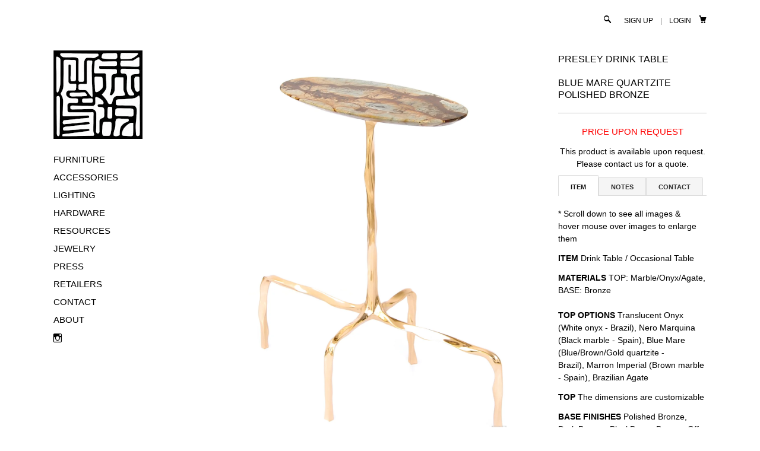

--- FILE ---
content_type: text/html; charset=utf-8
request_url: https://shop.fakasaka.com/products/elvis-drink-table-br-br-blue-mare-quartzite-br-polished-bronze
body_size: 14871
content:
<!DOCTYPE html>
<!--[if lte IE 7 ]><html class="ie7" lang="en"> <![endif]-->
<!--[if IE 8 ]><html class="ie8" lang="en"> <![endif]-->
<!--[if IE 9 ]><html class="ie9" lang="en"><![endif]-->
<!--[if (gt IE 9)|!(IE)]><!--><html lang="en"><!--<![endif]-->
<head>
	
		<title>PRESLEY DRINK TABLE (BLUE MARE QUARTZITE / POLISHED BRONZE) | FAKASAKA</title>
	
	
	<meta http-equiv="content-type" content="text/html; charset=UTF-8">
	<meta http-equiv="X-UA-Compatible" content="IE=edge,chrome=1">
	<meta http-equiv="cleartype" content="on">
	<meta name="viewport" content="width=device-width, initial-scale=1.0, maximum-scale=1, user-scalable=no">
	
	<meta property="og:site_name" content="FAKASAKA" />
	
		<meta name="description" content="* Scroll down to see all images &amp;amp; hover mouse over images to enlarge themITEM Drink Table / Occasional Table MATERIALS TOP: Marble/Onyx/Agate, BASE:..." />
		<meta property="og:description" content="* Scroll down to see all images &amp;amp; hover mouse over images to enlarge themITEM Drink Table / Occasional Table MATERIALS TOP: Marble/Onyx/Agate, BASE:..." />
	
	<meta name="keywords" content="FAKASAKA, FAKASAKA DESIGN, FERNANDO AKASAKA" />
	<meta property="og:site_name" content="FAKASAKA" />
	
		<meta property="og:title" content="PRESLEY DRINK TABLE<br><br>BLUE MARE QUARTZITE<br>POLISHED BRONZE" />
		<meta property="og:type" content="product" />
		<meta property="og:url" content="https://shop.fakasaka.com/products/elvis-drink-table-br-br-blue-mare-quartzite-br-polished-bronze" />
		<meta property="og:image" content="//shop.fakasaka.com/cdn/shop/products/SSP_6501_1024x1024.jpg?v=1632178855" />
	
	
	<link rel="canonical" href="https://shop.fakasaka.com/products/elvis-drink-table-br-br-blue-mare-quartzite-br-polished-bronze"/> 
	
		<link rel="shortcut icon" href="//shop.fakasaka.com/cdn/shop/t/8/assets/favicon.png?v=55996781895467962761754520312"/>
	
	
	<link href="//shop.fakasaka.com/cdn/shop/t/8/assets/style.css?v=138621785552093267461706541029" rel="stylesheet" type="text/css" media="all" />
	
	
	
	
	
	<script src="//ajax.googleapis.com/ajax/libs/jquery/1.9.1/jquery.min.js"></script>
	<script src="//ajax.googleapis.com/ajax/libs/jqueryui/1.10.2/jquery-ui.min.js"></script>
	<script src="//shop.fakasaka.com/cdn/shop/t/8/assets/ss-standard.js?v=164422048999035709091405384473" type="text/javascript"></script>
	<script src="//shop.fakasaka.com/cdn/shop/t/8/assets/ss-social.js?v=77345363757264390031405384472" type="text/javascript"></script>
	
	<script src="//shop.fakasaka.com/cdn/shopifycloud/storefront/assets/themes_support/option_selection-b017cd28.js" type="text/javascript"></script>
	<!--[if lt IE 9]>
		<script src="//shop.fakasaka.com/cdn/shop/t/8/assets/iehtml5.js?v=74511152324717786771405384464" type="text/javascript"></script>
	<![endif]-->
	<!--[if lt IE 7]>
		<script src="//shop.fakasaka.com/cdn/s/shopify/json2.js" type="text/javascript"></script>
	<![endif]-->
	<!--[if !IE 7]>
		<style type="text/css">
			#Wrapper {display:table;height:100%}
		</style>
	<![endif]-->
	<script type="text/javascript">
	var cartCount = parseInt(0); 
	var totalMonies = 0; 
    
	$(document).ready(function() {  
	    updateCartTotals(cartCount); 
	});
    
	function addCommas(nStr)
	{
	    nStr += '';
		x = nStr.split('.');
		x1 = x[0];
		x2 = x.length > 1 ? '.' + x[1] : '';
		var rgx = /(\d+)(\d{3})/;
		while (rgx.test(x1)) {
			x1 = x1.replace(rgx, '$1' + ',' + '$2');
		}
		return x1 + x2;
	}
	function updateCartTotals(cartCount) { 
	    if(cartCount == 0) { 
	        $('.open-product').html('Your shopping cart is empty.'); 
	    } else { 
	        

	        if(cartCount == 1) { 
	            $('.open-product-count').html('Total: ' + cartCount + ' item'); 
	        } else { 
	            $('.open-product-count').html('Total: ' + cartCount + ' items'); 
	        }

	        $('.open-product-cost').html(" / $0.00 USD");  
	    } 
	}
	function addItem(form_id) {
	  $.ajax({
	    type: 'POST',
	    url: '/cart/add.js',
	    dataType: 'json',
	    data: $('#'+form_id).serialize(),
	    success: addToCartOk,
	    error: addToCartFail
	  });
	}
	function addToCartOk(product) {  
	  $('html, body').animate({ scrollTop: 0 }, 200); 
      var addedID = product.id; 
      var addedQuantity = parseInt($('.quantity').val()); 
	  cartCount = cartCount + addedQuantity; 
	  if($('.open-product').html() == 'Your shopping cart is empty.') { 
	    $('.open-product').html(''); 
	  }
	  if($('.cart-count').length) { 
        $('.cart-count').text(cartCount);
	  } else { 
        $('#CartButton').append('(<span class="cart-count">' + cartCount + '</span>)'); 
	  }
      
      /* YOU JUST ADDED! action */
        
      
      var newAddedImg = '//shop.fakasaka.com/cdn/shop/products/SSP_6501_thumb.jpg?v=1632178855';
      var newAddedItem = ''; 
      newAddedItem += 'You just added: <div class="open-product-inner clearfix" data-product-id="' + addedID + '">'; 
      newAddedItem += '<img src="' + newAddedImg + '" alt=""/>'; 
      newAddedItem += '<div class="product-info"><span class="product-title">';
      newAddedItem += product.title + ' (' + addedQuantity + ')'; 
      newAddedItem += '</span></div></div>';
      $('.open-product').html(newAddedItem);

	    totalMonies = totalMonies + (product.price*addedQuantity);
	    var newPrice = totalMonies*0.01; 
        if(newPrice < 1) { 
            var newPriceFormatted = addCommas(newPrice); 
        } else { 
            var newPriceFormatted = newPrice.toFixed(2); 
        }
	    if(cartCount == 1) { 
	        $('.open-product-count').html('Total: ' + cartCount + ' item / '); 
	    } else { 
	        $('.open-product-count').html('Total: ' + cartCount + ' items / '); 
	    }
       
        var currencyFormatted = Shopify.formatMoney(newPriceFormatted, "<span class=money>${{amount}} USD</span>");
       
        $('.open-product-cost').html('<span class="money">' + currencyFormatted + '</span>');
        
        /* CURRENCY */ 
        
         
        $('#CartAddNotification').addClass('added').fadeIn(500).delay(3000).fadeOut(300, function() { 
            $(this).removeClass('added'); 
        }); 
	}
	function addToCartFail(obj, status) {
	  alert('The product you are trying to add is out of stock.');
	}
</script>
	<script src="//shop.fakasaka.com/cdn/shop/t/8/assets/init.js?v=29941552568414552881706541160" type="text/javascript"></script>
	<script>window.performance && window.performance.mark && window.performance.mark('shopify.content_for_header.start');</script><meta id="shopify-digital-wallet" name="shopify-digital-wallet" content="/2177718/digital_wallets/dialog">
<meta name="shopify-checkout-api-token" content="5e9414ea3bfe884c28c1c44a2b2b0d0a">
<meta id="in-context-paypal-metadata" data-shop-id="2177718" data-venmo-supported="false" data-environment="production" data-locale="en_US" data-paypal-v4="true" data-currency="USD">
<link rel="alternate" type="application/json+oembed" href="https://shop.fakasaka.com/products/elvis-drink-table-br-br-blue-mare-quartzite-br-polished-bronze.oembed">
<script async="async" src="/checkouts/internal/preloads.js?locale=en-US"></script>
<script id="shopify-features" type="application/json">{"accessToken":"5e9414ea3bfe884c28c1c44a2b2b0d0a","betas":["rich-media-storefront-analytics"],"domain":"shop.fakasaka.com","predictiveSearch":true,"shopId":2177718,"locale":"en"}</script>
<script>var Shopify = Shopify || {};
Shopify.shop = "fakasaka.myshopify.com";
Shopify.locale = "en";
Shopify.currency = {"active":"USD","rate":"1.0"};
Shopify.country = "US";
Shopify.theme = {"name":"SHOP.FAKASAKA v2.0","id":8317829,"schema_name":null,"schema_version":null,"theme_store_id":550,"role":"main"};
Shopify.theme.handle = "null";
Shopify.theme.style = {"id":null,"handle":null};
Shopify.cdnHost = "shop.fakasaka.com/cdn";
Shopify.routes = Shopify.routes || {};
Shopify.routes.root = "/";</script>
<script type="module">!function(o){(o.Shopify=o.Shopify||{}).modules=!0}(window);</script>
<script>!function(o){function n(){var o=[];function n(){o.push(Array.prototype.slice.apply(arguments))}return n.q=o,n}var t=o.Shopify=o.Shopify||{};t.loadFeatures=n(),t.autoloadFeatures=n()}(window);</script>
<script id="shop-js-analytics" type="application/json">{"pageType":"product"}</script>
<script defer="defer" async type="module" src="//shop.fakasaka.com/cdn/shopifycloud/shop-js/modules/v2/client.init-shop-cart-sync_BN7fPSNr.en.esm.js"></script>
<script defer="defer" async type="module" src="//shop.fakasaka.com/cdn/shopifycloud/shop-js/modules/v2/chunk.common_Cbph3Kss.esm.js"></script>
<script defer="defer" async type="module" src="//shop.fakasaka.com/cdn/shopifycloud/shop-js/modules/v2/chunk.modal_DKumMAJ1.esm.js"></script>
<script type="module">
  await import("//shop.fakasaka.com/cdn/shopifycloud/shop-js/modules/v2/client.init-shop-cart-sync_BN7fPSNr.en.esm.js");
await import("//shop.fakasaka.com/cdn/shopifycloud/shop-js/modules/v2/chunk.common_Cbph3Kss.esm.js");
await import("//shop.fakasaka.com/cdn/shopifycloud/shop-js/modules/v2/chunk.modal_DKumMAJ1.esm.js");

  window.Shopify.SignInWithShop?.initShopCartSync?.({"fedCMEnabled":true,"windoidEnabled":true});

</script>
<script id="__st">var __st={"a":2177718,"offset":-10800,"reqid":"1f441211-d7c1-40a9-ac0f-f23f1a1944c8-1769988430","pageurl":"shop.fakasaka.com\/products\/elvis-drink-table-br-br-blue-mare-quartzite-br-polished-bronze","u":"a262a4b1bd1b","p":"product","rtyp":"product","rid":6866569167034};</script>
<script>window.ShopifyPaypalV4VisibilityTracking = true;</script>
<script id="captcha-bootstrap">!function(){'use strict';const t='contact',e='account',n='new_comment',o=[[t,t],['blogs',n],['comments',n],[t,'customer']],c=[[e,'customer_login'],[e,'guest_login'],[e,'recover_customer_password'],[e,'create_customer']],r=t=>t.map((([t,e])=>`form[action*='/${t}']:not([data-nocaptcha='true']) input[name='form_type'][value='${e}']`)).join(','),a=t=>()=>t?[...document.querySelectorAll(t)].map((t=>t.form)):[];function s(){const t=[...o],e=r(t);return a(e)}const i='password',u='form_key',d=['recaptcha-v3-token','g-recaptcha-response','h-captcha-response',i],f=()=>{try{return window.sessionStorage}catch{return}},m='__shopify_v',_=t=>t.elements[u];function p(t,e,n=!1){try{const o=window.sessionStorage,c=JSON.parse(o.getItem(e)),{data:r}=function(t){const{data:e,action:n}=t;return t[m]||n?{data:e,action:n}:{data:t,action:n}}(c);for(const[e,n]of Object.entries(r))t.elements[e]&&(t.elements[e].value=n);n&&o.removeItem(e)}catch(o){console.error('form repopulation failed',{error:o})}}const l='form_type',E='cptcha';function T(t){t.dataset[E]=!0}const w=window,h=w.document,L='Shopify',v='ce_forms',y='captcha';let A=!1;((t,e)=>{const n=(g='f06e6c50-85a8-45c8-87d0-21a2b65856fe',I='https://cdn.shopify.com/shopifycloud/storefront-forms-hcaptcha/ce_storefront_forms_captcha_hcaptcha.v1.5.2.iife.js',D={infoText:'Protected by hCaptcha',privacyText:'Privacy',termsText:'Terms'},(t,e,n)=>{const o=w[L][v],c=o.bindForm;if(c)return c(t,g,e,D).then(n);var r;o.q.push([[t,g,e,D],n]),r=I,A||(h.body.append(Object.assign(h.createElement('script'),{id:'captcha-provider',async:!0,src:r})),A=!0)});var g,I,D;w[L]=w[L]||{},w[L][v]=w[L][v]||{},w[L][v].q=[],w[L][y]=w[L][y]||{},w[L][y].protect=function(t,e){n(t,void 0,e),T(t)},Object.freeze(w[L][y]),function(t,e,n,w,h,L){const[v,y,A,g]=function(t,e,n){const i=e?o:[],u=t?c:[],d=[...i,...u],f=r(d),m=r(i),_=r(d.filter((([t,e])=>n.includes(e))));return[a(f),a(m),a(_),s()]}(w,h,L),I=t=>{const e=t.target;return e instanceof HTMLFormElement?e:e&&e.form},D=t=>v().includes(t);t.addEventListener('submit',(t=>{const e=I(t);if(!e)return;const n=D(e)&&!e.dataset.hcaptchaBound&&!e.dataset.recaptchaBound,o=_(e),c=g().includes(e)&&(!o||!o.value);(n||c)&&t.preventDefault(),c&&!n&&(function(t){try{if(!f())return;!function(t){const e=f();if(!e)return;const n=_(t);if(!n)return;const o=n.value;o&&e.removeItem(o)}(t);const e=Array.from(Array(32),(()=>Math.random().toString(36)[2])).join('');!function(t,e){_(t)||t.append(Object.assign(document.createElement('input'),{type:'hidden',name:u})),t.elements[u].value=e}(t,e),function(t,e){const n=f();if(!n)return;const o=[...t.querySelectorAll(`input[type='${i}']`)].map((({name:t})=>t)),c=[...d,...o],r={};for(const[a,s]of new FormData(t).entries())c.includes(a)||(r[a]=s);n.setItem(e,JSON.stringify({[m]:1,action:t.action,data:r}))}(t,e)}catch(e){console.error('failed to persist form',e)}}(e),e.submit())}));const S=(t,e)=>{t&&!t.dataset[E]&&(n(t,e.some((e=>e===t))),T(t))};for(const o of['focusin','change'])t.addEventListener(o,(t=>{const e=I(t);D(e)&&S(e,y())}));const B=e.get('form_key'),M=e.get(l),P=B&&M;t.addEventListener('DOMContentLoaded',(()=>{const t=y();if(P)for(const e of t)e.elements[l].value===M&&p(e,B);[...new Set([...A(),...v().filter((t=>'true'===t.dataset.shopifyCaptcha))])].forEach((e=>S(e,t)))}))}(h,new URLSearchParams(w.location.search),n,t,e,['guest_login'])})(!0,!0)}();</script>
<script integrity="sha256-4kQ18oKyAcykRKYeNunJcIwy7WH5gtpwJnB7kiuLZ1E=" data-source-attribution="shopify.loadfeatures" defer="defer" src="//shop.fakasaka.com/cdn/shopifycloud/storefront/assets/storefront/load_feature-a0a9edcb.js" crossorigin="anonymous"></script>
<script data-source-attribution="shopify.dynamic_checkout.dynamic.init">var Shopify=Shopify||{};Shopify.PaymentButton=Shopify.PaymentButton||{isStorefrontPortableWallets:!0,init:function(){window.Shopify.PaymentButton.init=function(){};var t=document.createElement("script");t.src="https://shop.fakasaka.com/cdn/shopifycloud/portable-wallets/latest/portable-wallets.en.js",t.type="module",document.head.appendChild(t)}};
</script>
<script data-source-attribution="shopify.dynamic_checkout.buyer_consent">
  function portableWalletsHideBuyerConsent(e){var t=document.getElementById("shopify-buyer-consent"),n=document.getElementById("shopify-subscription-policy-button");t&&n&&(t.classList.add("hidden"),t.setAttribute("aria-hidden","true"),n.removeEventListener("click",e))}function portableWalletsShowBuyerConsent(e){var t=document.getElementById("shopify-buyer-consent"),n=document.getElementById("shopify-subscription-policy-button");t&&n&&(t.classList.remove("hidden"),t.removeAttribute("aria-hidden"),n.addEventListener("click",e))}window.Shopify?.PaymentButton&&(window.Shopify.PaymentButton.hideBuyerConsent=portableWalletsHideBuyerConsent,window.Shopify.PaymentButton.showBuyerConsent=portableWalletsShowBuyerConsent);
</script>
<script data-source-attribution="shopify.dynamic_checkout.cart.bootstrap">document.addEventListener("DOMContentLoaded",(function(){function t(){return document.querySelector("shopify-accelerated-checkout-cart, shopify-accelerated-checkout")}if(t())Shopify.PaymentButton.init();else{new MutationObserver((function(e,n){t()&&(Shopify.PaymentButton.init(),n.disconnect())})).observe(document.body,{childList:!0,subtree:!0})}}));
</script>
<link id="shopify-accelerated-checkout-styles" rel="stylesheet" media="screen" href="https://shop.fakasaka.com/cdn/shopifycloud/portable-wallets/latest/accelerated-checkout-backwards-compat.css" crossorigin="anonymous">
<style id="shopify-accelerated-checkout-cart">
        #shopify-buyer-consent {
  margin-top: 1em;
  display: inline-block;
  width: 100%;
}

#shopify-buyer-consent.hidden {
  display: none;
}

#shopify-subscription-policy-button {
  background: none;
  border: none;
  padding: 0;
  text-decoration: underline;
  font-size: inherit;
  cursor: pointer;
}

#shopify-subscription-policy-button::before {
  box-shadow: none;
}

      </style>

<script>window.performance && window.performance.mark && window.performance.mark('shopify.content_for_header.end');</script>
<link href="https://monorail-edge.shopifysvc.com" rel="dns-prefetch">
<script>(function(){if ("sendBeacon" in navigator && "performance" in window) {try {var session_token_from_headers = performance.getEntriesByType('navigation')[0].serverTiming.find(x => x.name == '_s').description;} catch {var session_token_from_headers = undefined;}var session_cookie_matches = document.cookie.match(/_shopify_s=([^;]*)/);var session_token_from_cookie = session_cookie_matches && session_cookie_matches.length === 2 ? session_cookie_matches[1] : "";var session_token = session_token_from_headers || session_token_from_cookie || "";function handle_abandonment_event(e) {var entries = performance.getEntries().filter(function(entry) {return /monorail-edge.shopifysvc.com/.test(entry.name);});if (!window.abandonment_tracked && entries.length === 0) {window.abandonment_tracked = true;var currentMs = Date.now();var navigation_start = performance.timing.navigationStart;var payload = {shop_id: 2177718,url: window.location.href,navigation_start,duration: currentMs - navigation_start,session_token,page_type: "product"};window.navigator.sendBeacon("https://monorail-edge.shopifysvc.com/v1/produce", JSON.stringify({schema_id: "online_store_buyer_site_abandonment/1.1",payload: payload,metadata: {event_created_at_ms: currentMs,event_sent_at_ms: currentMs}}));}}window.addEventListener('pagehide', handle_abandonment_event);}}());</script>
<script id="web-pixels-manager-setup">(function e(e,d,r,n,o){if(void 0===o&&(o={}),!Boolean(null===(a=null===(i=window.Shopify)||void 0===i?void 0:i.analytics)||void 0===a?void 0:a.replayQueue)){var i,a;window.Shopify=window.Shopify||{};var t=window.Shopify;t.analytics=t.analytics||{};var s=t.analytics;s.replayQueue=[],s.publish=function(e,d,r){return s.replayQueue.push([e,d,r]),!0};try{self.performance.mark("wpm:start")}catch(e){}var l=function(){var e={modern:/Edge?\/(1{2}[4-9]|1[2-9]\d|[2-9]\d{2}|\d{4,})\.\d+(\.\d+|)|Firefox\/(1{2}[4-9]|1[2-9]\d|[2-9]\d{2}|\d{4,})\.\d+(\.\d+|)|Chrom(ium|e)\/(9{2}|\d{3,})\.\d+(\.\d+|)|(Maci|X1{2}).+ Version\/(15\.\d+|(1[6-9]|[2-9]\d|\d{3,})\.\d+)([,.]\d+|)( \(\w+\)|)( Mobile\/\w+|) Safari\/|Chrome.+OPR\/(9{2}|\d{3,})\.\d+\.\d+|(CPU[ +]OS|iPhone[ +]OS|CPU[ +]iPhone|CPU IPhone OS|CPU iPad OS)[ +]+(15[._]\d+|(1[6-9]|[2-9]\d|\d{3,})[._]\d+)([._]\d+|)|Android:?[ /-](13[3-9]|1[4-9]\d|[2-9]\d{2}|\d{4,})(\.\d+|)(\.\d+|)|Android.+Firefox\/(13[5-9]|1[4-9]\d|[2-9]\d{2}|\d{4,})\.\d+(\.\d+|)|Android.+Chrom(ium|e)\/(13[3-9]|1[4-9]\d|[2-9]\d{2}|\d{4,})\.\d+(\.\d+|)|SamsungBrowser\/([2-9]\d|\d{3,})\.\d+/,legacy:/Edge?\/(1[6-9]|[2-9]\d|\d{3,})\.\d+(\.\d+|)|Firefox\/(5[4-9]|[6-9]\d|\d{3,})\.\d+(\.\d+|)|Chrom(ium|e)\/(5[1-9]|[6-9]\d|\d{3,})\.\d+(\.\d+|)([\d.]+$|.*Safari\/(?![\d.]+ Edge\/[\d.]+$))|(Maci|X1{2}).+ Version\/(10\.\d+|(1[1-9]|[2-9]\d|\d{3,})\.\d+)([,.]\d+|)( \(\w+\)|)( Mobile\/\w+|) Safari\/|Chrome.+OPR\/(3[89]|[4-9]\d|\d{3,})\.\d+\.\d+|(CPU[ +]OS|iPhone[ +]OS|CPU[ +]iPhone|CPU IPhone OS|CPU iPad OS)[ +]+(10[._]\d+|(1[1-9]|[2-9]\d|\d{3,})[._]\d+)([._]\d+|)|Android:?[ /-](13[3-9]|1[4-9]\d|[2-9]\d{2}|\d{4,})(\.\d+|)(\.\d+|)|Mobile Safari.+OPR\/([89]\d|\d{3,})\.\d+\.\d+|Android.+Firefox\/(13[5-9]|1[4-9]\d|[2-9]\d{2}|\d{4,})\.\d+(\.\d+|)|Android.+Chrom(ium|e)\/(13[3-9]|1[4-9]\d|[2-9]\d{2}|\d{4,})\.\d+(\.\d+|)|Android.+(UC? ?Browser|UCWEB|U3)[ /]?(15\.([5-9]|\d{2,})|(1[6-9]|[2-9]\d|\d{3,})\.\d+)\.\d+|SamsungBrowser\/(5\.\d+|([6-9]|\d{2,})\.\d+)|Android.+MQ{2}Browser\/(14(\.(9|\d{2,})|)|(1[5-9]|[2-9]\d|\d{3,})(\.\d+|))(\.\d+|)|K[Aa][Ii]OS\/(3\.\d+|([4-9]|\d{2,})\.\d+)(\.\d+|)/},d=e.modern,r=e.legacy,n=navigator.userAgent;return n.match(d)?"modern":n.match(r)?"legacy":"unknown"}(),u="modern"===l?"modern":"legacy",c=(null!=n?n:{modern:"",legacy:""})[u],f=function(e){return[e.baseUrl,"/wpm","/b",e.hashVersion,"modern"===e.buildTarget?"m":"l",".js"].join("")}({baseUrl:d,hashVersion:r,buildTarget:u}),m=function(e){var d=e.version,r=e.bundleTarget,n=e.surface,o=e.pageUrl,i=e.monorailEndpoint;return{emit:function(e){var a=e.status,t=e.errorMsg,s=(new Date).getTime(),l=JSON.stringify({metadata:{event_sent_at_ms:s},events:[{schema_id:"web_pixels_manager_load/3.1",payload:{version:d,bundle_target:r,page_url:o,status:a,surface:n,error_msg:t},metadata:{event_created_at_ms:s}}]});if(!i)return console&&console.warn&&console.warn("[Web Pixels Manager] No Monorail endpoint provided, skipping logging."),!1;try{return self.navigator.sendBeacon.bind(self.navigator)(i,l)}catch(e){}var u=new XMLHttpRequest;try{return u.open("POST",i,!0),u.setRequestHeader("Content-Type","text/plain"),u.send(l),!0}catch(e){return console&&console.warn&&console.warn("[Web Pixels Manager] Got an unhandled error while logging to Monorail."),!1}}}}({version:r,bundleTarget:l,surface:e.surface,pageUrl:self.location.href,monorailEndpoint:e.monorailEndpoint});try{o.browserTarget=l,function(e){var d=e.src,r=e.async,n=void 0===r||r,o=e.onload,i=e.onerror,a=e.sri,t=e.scriptDataAttributes,s=void 0===t?{}:t,l=document.createElement("script"),u=document.querySelector("head"),c=document.querySelector("body");if(l.async=n,l.src=d,a&&(l.integrity=a,l.crossOrigin="anonymous"),s)for(var f in s)if(Object.prototype.hasOwnProperty.call(s,f))try{l.dataset[f]=s[f]}catch(e){}if(o&&l.addEventListener("load",o),i&&l.addEventListener("error",i),u)u.appendChild(l);else{if(!c)throw new Error("Did not find a head or body element to append the script");c.appendChild(l)}}({src:f,async:!0,onload:function(){if(!function(){var e,d;return Boolean(null===(d=null===(e=window.Shopify)||void 0===e?void 0:e.analytics)||void 0===d?void 0:d.initialized)}()){var d=window.webPixelsManager.init(e)||void 0;if(d){var r=window.Shopify.analytics;r.replayQueue.forEach((function(e){var r=e[0],n=e[1],o=e[2];d.publishCustomEvent(r,n,o)})),r.replayQueue=[],r.publish=d.publishCustomEvent,r.visitor=d.visitor,r.initialized=!0}}},onerror:function(){return m.emit({status:"failed",errorMsg:"".concat(f," has failed to load")})},sri:function(e){var d=/^sha384-[A-Za-z0-9+/=]+$/;return"string"==typeof e&&d.test(e)}(c)?c:"",scriptDataAttributes:o}),m.emit({status:"loading"})}catch(e){m.emit({status:"failed",errorMsg:(null==e?void 0:e.message)||"Unknown error"})}}})({shopId: 2177718,storefrontBaseUrl: "https://shop.fakasaka.com",extensionsBaseUrl: "https://extensions.shopifycdn.com/cdn/shopifycloud/web-pixels-manager",monorailEndpoint: "https://monorail-edge.shopifysvc.com/unstable/produce_batch",surface: "storefront-renderer",enabledBetaFlags: ["2dca8a86"],webPixelsConfigList: [{"id":"shopify-app-pixel","configuration":"{}","eventPayloadVersion":"v1","runtimeContext":"STRICT","scriptVersion":"0450","apiClientId":"shopify-pixel","type":"APP","privacyPurposes":["ANALYTICS","MARKETING"]},{"id":"shopify-custom-pixel","eventPayloadVersion":"v1","runtimeContext":"LAX","scriptVersion":"0450","apiClientId":"shopify-pixel","type":"CUSTOM","privacyPurposes":["ANALYTICS","MARKETING"]}],isMerchantRequest: false,initData: {"shop":{"name":"FAKASAKA","paymentSettings":{"currencyCode":"USD"},"myshopifyDomain":"fakasaka.myshopify.com","countryCode":"BR","storefrontUrl":"https:\/\/shop.fakasaka.com"},"customer":null,"cart":null,"checkout":null,"productVariants":[{"price":{"amount":0.0,"currencyCode":"USD"},"product":{"title":"PRESLEY DRINK TABLE\u003cbr\u003e\u003cbr\u003eBLUE MARE QUARTZITE\u003cbr\u003ePOLISHED BRONZE","vendor":"FAKASAKA","id":"6866569167034","untranslatedTitle":"PRESLEY DRINK TABLE\u003cbr\u003e\u003cbr\u003eBLUE MARE QUARTZITE\u003cbr\u003ePOLISHED BRONZE","url":"\/products\/elvis-drink-table-br-br-blue-mare-quartzite-br-polished-bronze","type":"PRICE_UPON_REQUEST_DESIGN"},"id":"40485585158330","image":{"src":"\/\/shop.fakasaka.com\/cdn\/shop\/products\/SSP_6501.jpg?v=1632178855"},"sku":"A","title":"Default Title","untranslatedTitle":"Default Title"}],"purchasingCompany":null},},"https://shop.fakasaka.com/cdn","1d2a099fw23dfb22ep557258f5m7a2edbae",{"modern":"","legacy":""},{"shopId":"2177718","storefrontBaseUrl":"https:\/\/shop.fakasaka.com","extensionBaseUrl":"https:\/\/extensions.shopifycdn.com\/cdn\/shopifycloud\/web-pixels-manager","surface":"storefront-renderer","enabledBetaFlags":"[\"2dca8a86\"]","isMerchantRequest":"false","hashVersion":"1d2a099fw23dfb22ep557258f5m7a2edbae","publish":"custom","events":"[[\"page_viewed\",{}],[\"product_viewed\",{\"productVariant\":{\"price\":{\"amount\":0.0,\"currencyCode\":\"USD\"},\"product\":{\"title\":\"PRESLEY DRINK TABLE\u003cbr\u003e\u003cbr\u003eBLUE MARE QUARTZITE\u003cbr\u003ePOLISHED BRONZE\",\"vendor\":\"FAKASAKA\",\"id\":\"6866569167034\",\"untranslatedTitle\":\"PRESLEY DRINK TABLE\u003cbr\u003e\u003cbr\u003eBLUE MARE QUARTZITE\u003cbr\u003ePOLISHED BRONZE\",\"url\":\"\/products\/elvis-drink-table-br-br-blue-mare-quartzite-br-polished-bronze\",\"type\":\"PRICE_UPON_REQUEST_DESIGN\"},\"id\":\"40485585158330\",\"image\":{\"src\":\"\/\/shop.fakasaka.com\/cdn\/shop\/products\/SSP_6501.jpg?v=1632178855\"},\"sku\":\"A\",\"title\":\"Default Title\",\"untranslatedTitle\":\"Default Title\"}}]]"});</script><script>
  window.ShopifyAnalytics = window.ShopifyAnalytics || {};
  window.ShopifyAnalytics.meta = window.ShopifyAnalytics.meta || {};
  window.ShopifyAnalytics.meta.currency = 'USD';
  var meta = {"product":{"id":6866569167034,"gid":"gid:\/\/shopify\/Product\/6866569167034","vendor":"FAKASAKA","type":"PRICE_UPON_REQUEST_DESIGN","handle":"elvis-drink-table-br-br-blue-mare-quartzite-br-polished-bronze","variants":[{"id":40485585158330,"price":0,"name":"PRESLEY DRINK TABLE\u003cbr\u003e\u003cbr\u003eBLUE MARE QUARTZITE\u003cbr\u003ePOLISHED BRONZE","public_title":null,"sku":"A"}],"remote":false},"page":{"pageType":"product","resourceType":"product","resourceId":6866569167034,"requestId":"1f441211-d7c1-40a9-ac0f-f23f1a1944c8-1769988430"}};
  for (var attr in meta) {
    window.ShopifyAnalytics.meta[attr] = meta[attr];
  }
</script>
<script class="analytics">
  (function () {
    var customDocumentWrite = function(content) {
      var jquery = null;

      if (window.jQuery) {
        jquery = window.jQuery;
      } else if (window.Checkout && window.Checkout.$) {
        jquery = window.Checkout.$;
      }

      if (jquery) {
        jquery('body').append(content);
      }
    };

    var hasLoggedConversion = function(token) {
      if (token) {
        return document.cookie.indexOf('loggedConversion=' + token) !== -1;
      }
      return false;
    }

    var setCookieIfConversion = function(token) {
      if (token) {
        var twoMonthsFromNow = new Date(Date.now());
        twoMonthsFromNow.setMonth(twoMonthsFromNow.getMonth() + 2);

        document.cookie = 'loggedConversion=' + token + '; expires=' + twoMonthsFromNow;
      }
    }

    var trekkie = window.ShopifyAnalytics.lib = window.trekkie = window.trekkie || [];
    if (trekkie.integrations) {
      return;
    }
    trekkie.methods = [
      'identify',
      'page',
      'ready',
      'track',
      'trackForm',
      'trackLink'
    ];
    trekkie.factory = function(method) {
      return function() {
        var args = Array.prototype.slice.call(arguments);
        args.unshift(method);
        trekkie.push(args);
        return trekkie;
      };
    };
    for (var i = 0; i < trekkie.methods.length; i++) {
      var key = trekkie.methods[i];
      trekkie[key] = trekkie.factory(key);
    }
    trekkie.load = function(config) {
      trekkie.config = config || {};
      trekkie.config.initialDocumentCookie = document.cookie;
      var first = document.getElementsByTagName('script')[0];
      var script = document.createElement('script');
      script.type = 'text/javascript';
      script.onerror = function(e) {
        var scriptFallback = document.createElement('script');
        scriptFallback.type = 'text/javascript';
        scriptFallback.onerror = function(error) {
                var Monorail = {
      produce: function produce(monorailDomain, schemaId, payload) {
        var currentMs = new Date().getTime();
        var event = {
          schema_id: schemaId,
          payload: payload,
          metadata: {
            event_created_at_ms: currentMs,
            event_sent_at_ms: currentMs
          }
        };
        return Monorail.sendRequest("https://" + monorailDomain + "/v1/produce", JSON.stringify(event));
      },
      sendRequest: function sendRequest(endpointUrl, payload) {
        // Try the sendBeacon API
        if (window && window.navigator && typeof window.navigator.sendBeacon === 'function' && typeof window.Blob === 'function' && !Monorail.isIos12()) {
          var blobData = new window.Blob([payload], {
            type: 'text/plain'
          });

          if (window.navigator.sendBeacon(endpointUrl, blobData)) {
            return true;
          } // sendBeacon was not successful

        } // XHR beacon

        var xhr = new XMLHttpRequest();

        try {
          xhr.open('POST', endpointUrl);
          xhr.setRequestHeader('Content-Type', 'text/plain');
          xhr.send(payload);
        } catch (e) {
          console.log(e);
        }

        return false;
      },
      isIos12: function isIos12() {
        return window.navigator.userAgent.lastIndexOf('iPhone; CPU iPhone OS 12_') !== -1 || window.navigator.userAgent.lastIndexOf('iPad; CPU OS 12_') !== -1;
      }
    };
    Monorail.produce('monorail-edge.shopifysvc.com',
      'trekkie_storefront_load_errors/1.1',
      {shop_id: 2177718,
      theme_id: 8317829,
      app_name: "storefront",
      context_url: window.location.href,
      source_url: "//shop.fakasaka.com/cdn/s/trekkie.storefront.c59ea00e0474b293ae6629561379568a2d7c4bba.min.js"});

        };
        scriptFallback.async = true;
        scriptFallback.src = '//shop.fakasaka.com/cdn/s/trekkie.storefront.c59ea00e0474b293ae6629561379568a2d7c4bba.min.js';
        first.parentNode.insertBefore(scriptFallback, first);
      };
      script.async = true;
      script.src = '//shop.fakasaka.com/cdn/s/trekkie.storefront.c59ea00e0474b293ae6629561379568a2d7c4bba.min.js';
      first.parentNode.insertBefore(script, first);
    };
    trekkie.load(
      {"Trekkie":{"appName":"storefront","development":false,"defaultAttributes":{"shopId":2177718,"isMerchantRequest":null,"themeId":8317829,"themeCityHash":"14619381471331428386","contentLanguage":"en","currency":"USD","eventMetadataId":"593cfc4c-7772-45e5-a768-94e4ba9ca363"},"isServerSideCookieWritingEnabled":true,"monorailRegion":"shop_domain","enabledBetaFlags":["65f19447","b5387b81"]},"Session Attribution":{},"S2S":{"facebookCapiEnabled":false,"source":"trekkie-storefront-renderer","apiClientId":580111}}
    );

    var loaded = false;
    trekkie.ready(function() {
      if (loaded) return;
      loaded = true;

      window.ShopifyAnalytics.lib = window.trekkie;

      var originalDocumentWrite = document.write;
      document.write = customDocumentWrite;
      try { window.ShopifyAnalytics.merchantGoogleAnalytics.call(this); } catch(error) {};
      document.write = originalDocumentWrite;

      window.ShopifyAnalytics.lib.page(null,{"pageType":"product","resourceType":"product","resourceId":6866569167034,"requestId":"1f441211-d7c1-40a9-ac0f-f23f1a1944c8-1769988430","shopifyEmitted":true});

      var match = window.location.pathname.match(/checkouts\/(.+)\/(thank_you|post_purchase)/)
      var token = match? match[1]: undefined;
      if (!hasLoggedConversion(token)) {
        setCookieIfConversion(token);
        window.ShopifyAnalytics.lib.track("Viewed Product",{"currency":"USD","variantId":40485585158330,"productId":6866569167034,"productGid":"gid:\/\/shopify\/Product\/6866569167034","name":"PRESLEY DRINK TABLE\u003cbr\u003e\u003cbr\u003eBLUE MARE QUARTZITE\u003cbr\u003ePOLISHED BRONZE","price":"0.00","sku":"A","brand":"FAKASAKA","variant":null,"category":"PRICE_UPON_REQUEST_DESIGN","nonInteraction":true,"remote":false},undefined,undefined,{"shopifyEmitted":true});
      window.ShopifyAnalytics.lib.track("monorail:\/\/trekkie_storefront_viewed_product\/1.1",{"currency":"USD","variantId":40485585158330,"productId":6866569167034,"productGid":"gid:\/\/shopify\/Product\/6866569167034","name":"PRESLEY DRINK TABLE\u003cbr\u003e\u003cbr\u003eBLUE MARE QUARTZITE\u003cbr\u003ePOLISHED BRONZE","price":"0.00","sku":"A","brand":"FAKASAKA","variant":null,"category":"PRICE_UPON_REQUEST_DESIGN","nonInteraction":true,"remote":false,"referer":"https:\/\/shop.fakasaka.com\/products\/elvis-drink-table-br-br-blue-mare-quartzite-br-polished-bronze"});
      }
    });


        var eventsListenerScript = document.createElement('script');
        eventsListenerScript.async = true;
        eventsListenerScript.src = "//shop.fakasaka.com/cdn/shopifycloud/storefront/assets/shop_events_listener-3da45d37.js";
        document.getElementsByTagName('head')[0].appendChild(eventsListenerScript);

})();</script>
  <script>
  if (!window.ga || (window.ga && typeof window.ga !== 'function')) {
    window.ga = function ga() {
      (window.ga.q = window.ga.q || []).push(arguments);
      if (window.Shopify && window.Shopify.analytics && typeof window.Shopify.analytics.publish === 'function') {
        window.Shopify.analytics.publish("ga_stub_called", {}, {sendTo: "google_osp_migration"});
      }
      console.error("Shopify's Google Analytics stub called with:", Array.from(arguments), "\nSee https://help.shopify.com/manual/promoting-marketing/pixels/pixel-migration#google for more information.");
    };
    if (window.Shopify && window.Shopify.analytics && typeof window.Shopify.analytics.publish === 'function') {
      window.Shopify.analytics.publish("ga_stub_initialized", {}, {sendTo: "google_osp_migration"});
    }
  }
</script>
<script
  defer
  src="https://shop.fakasaka.com/cdn/shopifycloud/perf-kit/shopify-perf-kit-3.1.0.min.js"
  data-application="storefront-renderer"
  data-shop-id="2177718"
  data-render-region="gcp-us-central1"
  data-page-type="product"
  data-theme-instance-id="8317829"
  data-theme-name=""
  data-theme-version=""
  data-monorail-region="shop_domain"
  data-resource-timing-sampling-rate="10"
  data-shs="true"
  data-shs-beacon="true"
  data-shs-export-with-fetch="true"
  data-shs-logs-sample-rate="1"
  data-shs-beacon-endpoint="https://shop.fakasaka.com/api/collect"
></script>
</head>

<!-- 2014-07-25 [FAKASAKA]: Including IF for page.handle 'Contact-US to add background to this specific page -->
<body class="loading product 
	
	">
  	  
<div id="Wrapper">
		<div id="WrapInner">
            <header id="Header">
                <div class="container">
                        <div class="table_outer">
<!-- 2014-07-22 [FAKASAKA]: BEGINNING - Moving Logotype to Main Menu instead of Logotype in the Header (see below) -->
<!--                           
							<h1>
                                <a href="/" id="Logo">
                                    
                                        <img src="//shop.fakasaka.com/cdn/shop/t/8/assets/logo.png?v=117315913015173929581754520256" alt="FAKASAKA" />
                                    
                                </a>
                            </h1>
-->
<!-- 2014-07-22 [FAKASAKA]: END - Moving Logotype to Main Menu instead of Logotype in the Header (see below) -->                          
                           <div class="table_cell cart_search_links">
                                <div id="SiteSearch">
                                      <form method="get" action="/search">
                                            <input type="hidden" name="type" value="product"/>
                                            <span class="search_submit ss-icon searchdel">&#x1F50E;</span>
                                            <input type="text" name="q" value="" placeholder=" Type to search" class="search_query" /> 
                                            <button type="submit" class="submit ss-icon">&#x1F50E;</button>
                                        </form>
                                </div>
                                
                                  
                                      <a href="/account/register" id="customer_register_link">Sign up</a>
                                      <span class="separator"> &nbsp; | &nbsp; </span> 
                                      <a href="/account/login" id="customer_login_link">Login</a>
                                      <span class="mobile_separator"> &nbsp; | &nbsp; </span>
                                  
                                
                                <div id="CartCustomer">
                                    <div class="cart_outer"><nobr><a href="/cart/" id="CartButton"><span class="ss-icon">&#xE500;</span> </a> <span class="mobile_separator"> &nbsp; | &nbsp; </span></nobr>
                                            <div id="CartAddNotification">
                                                  <div class="open-product"></div>
                                                  <span class="open-product-count"></span>
                                                  <span class="open-product-cost"></span>
                  
                                                  <a href="/cart" class="view_cart_button btn">Continue to Cart</a>
                                            </div>   
                                    </div>
                                </div>
                                <a class="mobile_menu ss-icon" href="javascript:void(0)">&#xE9A1;</a>
                             
                             	<!-- CURRENCY -->
							    
                            </div>
                        </div>
                </div>
            </header>
      
          
      
			<section id="LeftMenu">
                <nav id="MainNavOuter" class="clearfix">

<!-- 2014-07-22 [FAKASAKA]: BEGINNING - Moving Logotype to Main Menu -->
                           <h1>
                                <a href="/" id="Logo">
                                    
                                        <img src="//shop.fakasaka.com/cdn/shop/t/8/assets/logo.png?v=117315913015173929581754520256" alt="FAKASAKA" />
                                    
                                </a>
                            </h1>
<!-- 2014-07-22 [FAKASAKA]: END - Moving Logotype to Main Menu -->                                  
                  
	                <ul id="MainNav">
    					
							<li>
                                
									<a href="/collections/furniture">
                                         FURNITURE 
                                        
                                            </a>
                                        
							</li>
						
							<li>
                                
									<a href="/collections/decorative-objects">
                                        ACCESSORIES
                                        
                                            </a>
                                        
							</li>
						
							<li>
                                
									<a href="/collections/lighting">
                                        LIGHTING
                                        
                                            </a>
                                        
							</li>
						
							<li>
                                
									<a href="/collections/hardware">
                                        HARDWARE
                                        
                                            </a>
                                        
							</li>
						
							<li>
                                
									<a href="/collections/bronze-finishes">
                                         RESOURCES
                                        
                                            </a>
                                        
							</li>
						
							<li>
                                
									<a href="/collections/jewelry">
                                        JEWELRY
                                        
                                            </a>
                                        
							</li>
						
							<li>
                                
									<a href="/blogs/blog">
                                        PRESS
                                        
                                            </a>
                                        
							</li>
						
							<li>
                                
									<a href="/pages/retailers">
                                        RETAILERS
                                        
                                            </a>
                                        
							</li>
						
							<li>
                                
									<a href="/pages/contact-us">
                                        CONTACT
                                        
                                            </a>
                                        
							</li>
						
							<li>
                                
									<a href="/pages/about">
                                        ABOUT 
                                        
                                            </a>
                                        
							</li>
						
					</ul>
                      
                    <nav class="social_media">
                        <a class="ss-icon ss-social-regular" href="http://instagram.com/fakasakadesign" target="_blank">&#xF641;</a>
                        
<!-- 2014-07-22 [FAKASAKA]: BEGINNING - Adding TUMBLR icon & link in the Main Menu -->                     
<!--                        <a class="ss-icon ss-social-regular" href="http://www.FAKASAKA.tumblr.com" target="_blank">&#xF620;</a> -->
<!-- 2014-07-22 [FAKASAKA]: END - Adding TUMBLR icon & link in the Main Menu -->                     
                        
                        
                        
                        
						
                    </nav>
				</nav>
            </section>
			
      
            <div id="ContentOuter">
    			
                    <section id="ProductMain">
    <div class="content_side_outer">
        <div class="container">
            <section id="product-6866569167034" class="content_side">
                <h2 class="section_title">PRESLEY DRINK TABLE<br><br>BLUE MARE QUARTZITE<br>POLISHED BRONZE</h2>
                <div class="hr"></div>
                
                <div class="product_description">

<!-- 2014-07-23 [FAKASAKA]: Show Price Upon Request phrase if product has TYPE under the Price Upon Request category -->
               		
                  		
                  			
                  				
                  					
                  							<p style="text-align:center;color:#ff0000;font-size:15px;">PRICE UPON REQUEST</p>
	                						<p style="text-align:center"> This product is available upon request. Please contact us for a quote.<p>
                  					
                   				                                                        
                  			                                                        
               			                                                        
                  	                                                                          	
              
<!-- 2014-07-23 [FAKASAKA]: BEGINNING - Adding TABs in the Product page. Each set of TABS depends on the Product Type -->               
                 
					

					                  

					

                  
					

                  
					                	
                  		<div>
	  						<ul class="tabs">                            	                       
    							<li><a href="#tab-1" style="font-size:11px;font-weight:bold;">ITEM</a></li>
    							<li><a href="#tab-2" style="font-size:11px;font-weight:bold;">NOTES</a></li>
                                <li><a href="#tab-3" style="font-size:11px;font-weight:bold;">CONTACT</a></li>
    						</ul>
	  						<div id="tab-1">
  								<p>* Scroll down to see all images &amp; hover mouse over images to enlarge them</p>
<p><strong>ITEM</strong> Drink Table / Occasional Table </p>
<p><strong>MATERIALS</strong> TOP: Marble/Onyx/Agate, BASE: Bronze <br> <br> <strong>TOP OPTIONS </strong>Translucent Onyx (White onyx - Brazil), Nero Marquina (Black marble - Spain), Blue Mare (Blue/Brown/Gold quartzite - Brazil), Marron Imperial (Brown marble - Spain), Brazilian Agate</p>
<p><strong>TOP </strong>The dimensions are customizable</p>
<p><strong>BASE </strong><strong>FINISHES</strong><span data-mce-fragment="1"> Polished Bronze, Dark Bronze, BlackBrown Bronze, Off-White Bronze</span></p>
<p><strong>DIMENSIONS (Approx.) </strong><br><span data-mce-fragment="1">W  58 cm D 28 cm H 60 cm</span><br data-mce-fragment="1"><span data-mce-fragment="1">W 22.8" D 11" H 23.6"</span></p>
<p><span data-mce-fragment="1"><strong data-mce-fragment="1">WEIGHT (Approx.) </strong>6.4 kg / 14.1 lb  </span></p>
<p><strong>COLLECTION </strong>AVA</p>
<p><strong>AS SHOWN </strong>TOP: Blue Mare Quartzite (Oval, W 38 cm D 18 cm / W 15” D 7”), BASE: Polished Bronze</p>
  							</div>
                            <div id="tab-2">
	 							<p><strong style="line-height: 1.2;">CHARACTERISTICS</strong></p>
<p><span>This item is handmade to order.</span></p>
							</div>
	                       	<div id="tab-3">
								<!-- 2014-07-24 [FAKASAKA]: NEW custom snippet for Inquire form in the Product Page -->

<form method="post" action="/contact#contact_form" id="contact_form" accept-charset="UTF-8" class="contact-form"><input type="hidden" name="form_type" value="contact" /><input type="hidden" name="utf8" value="✓" />

<!--
	
-->

	
 
<div id="contactFormWrapper">
	<p style="text-align:justify"> Thank you for your interest in this item. Please fill out this form completely and we will follow up with you soon.</p>
                                        
    <p>
	   <input type="hidden" id="contact_form_subject" class="contact_input" name="contact[subject]" value="Inquire about PRESLEY DRINK TABLE<br><br>BLUE MARE QUARTZITE<br>POLISHED BRONZE from Product page" />      
    </p> 
    <p>
    	<label>Name *</label><br/>
    	<input type="text" id="contactFormName" name="contact[name]" placeholder="required" required />
  	</p>
  	<p>
    	<label>Email *</label><br/>
    	<input type="email" id="contactFormEmail" name="contact[email]" placeholder="required" required />
  	</p>
  
    <p>
    	<label>Message *</label><br/>
    	<textarea rows="10" cols="27" id="contactFormMessage" name="contact[body]" placeholder="required" required ></textarea>
  	</p>
  
    <p>
    	<input type="submit" id="contactFormSubmit" value="SEND" />
  	</p>            
</div>

<!-- contactWrapper -->

</form>

<style>
.contact-form {margin:1em 0}
.feedback {padding:0.5em 0.7em;-webkit-border-radius: 5px;-moz-border-radius: 5px;border-radius: 5px}
.feedback p {padding:0.5em 0 !important;margin:0 !important}
.successForm {background:#BDE0A8;color:green}
.errorForm {background:#EEBDBD;color:red}
</style> 
	                   	    </div>  							
						</div>
					

					

					
                  
					                 	

					                 	
                   
                  
                  
					
                  
<!-- 2014-07-23 [FAKASAKA]: END - Adding TABs in the Product page -->                                                                              
                  
                </div>
                
                <div class="clearboth"></div>
              
              
<!-- 2014-07-23 [FAKASAKA]: BEGINNING - QTD and PRICE are displayed ONLY when product has Type = DESIGN or JEWELRY -->
              <!--
              include 'add-to-cart-code'
              -->
             
       		 
       			       				
              		       				              
       					                                                        
           			                                                        
       			                                                        
           	                                                        
              
<!-- 2014-07-23 [FAKASAKA]: END - QTD and PRICE are displayed ONLY when product has Type = DESIGN or JEWELRY -->              
                                                        
              
                <div class="hr"></div>
        
                <div class="show_tags">
                    
                    
                    
                </div>

<!-- 2014-07-23 [FAKASAKA]: Replacing standard social media icons by AddThis share icon  
                
-->
                <!-- 2014-07-25 [FAKASAKA]: NEW custom snippet to use AddThis buttom (red plus sign) in the product page -->

<a class="addthis_button" href="http://www.addthis.com/bookmark.php?v=250"  >
<img src="//s7.addthis.com/static/btn/sm-plus.gif" alt="Bookmark and Share" style="border:0"/></a>
<script type='text/javascript'>
var addthis_product = 'sfy-2.0';
var addthis_config 	= {/*AddThisShopify_config_begins*/pubid:'unknown', button_style:'style5', services_compact:'', ui_delay:0, ui_click:false, ui_language:'en', data_track_clickback:true, data_ga_tracker:'UA-39274620-1 ', custom_services:'', custom_services_size:false/*AddThisShopify_config_ends*/};
var addthis_share 	= {/*AddThisShopify_share_begins*/url:'http://shop.fakasaka.com/'/*AddThisShopify_share_ends*/};
</script>
<script type='text/javascript' src='//s7.addthis.com/js/300/addthis_widget.js#pubid=xa-4f0c254f1302adf8'></script>
              
            </section>
        </div>
    </div>
    <section id="ProductImages" class="content_column">
        
	    <div id="ImageLarge">
            
        			<img class="hidden" src="//shop.fakasaka.com/cdn/shop/products/SSP_6501_thumb.jpg?v=1632178855" alt="PRESLEY DRINK TABLE&lt;br&gt;&lt;br&gt;BLUE MARE QUARTZITE&lt;br&gt;POLISHED BRONZE"/>
                <div class="product_image">
                  <span class="zoom">
                        <img src="//shop.fakasaka.com/cdn/shop/products/SSP_6501_2048x2048.jpg?v=1632178855" alt="PRESLEY DRINK TABLE&lt;br&gt;&lt;br&gt;BLUE MARE QUARTZITE&lt;br&gt;POLISHED BRONZE" class="unzoomed"/>
                  </span>
<!-- 2014-07-23 [FAKASAKA]: Removing PINTEREST icon from any product photos  
                  
-->
                </div>
            
        			
                <div class="product_image">
                  <span class="zoom">
                        <img src="//shop.fakasaka.com/cdn/shop/products/SSP_6485_2048x2048.jpg?v=1632178855" alt="PRESLEY DRINK TABLE&lt;br&gt;&lt;br&gt;BLUE MARE QUARTZITE&lt;br&gt;POLISHED BRONZE" class="unzoomed"/>
                  </span>
<!-- 2014-07-23 [FAKASAKA]: Removing PINTEREST icon from any product photos  
                  
-->
                </div>
            
        			
                <div class="product_image">
                  <span class="zoom">
                        <img src="//shop.fakasaka.com/cdn/shop/products/SSP_6489_2048x2048.jpg?v=1632178855" alt="PRESLEY DRINK TABLE&lt;br&gt;&lt;br&gt;BLUE MARE QUARTZITE&lt;br&gt;POLISHED BRONZE" class="unzoomed"/>
                  </span>
<!-- 2014-07-23 [FAKASAKA]: Removing PINTEREST icon from any product photos  
                  
-->
                </div>
            
        			
                <div class="product_image">
                  <span class="zoom">
                        <img src="//shop.fakasaka.com/cdn/shop/products/SSP_6490_2048x2048.jpg?v=1632178855" alt="PRESLEY DRINK TABLE&lt;br&gt;&lt;br&gt;BLUE MARE QUARTZITE&lt;br&gt;POLISHED BRONZE" class="unzoomed"/>
                  </span>
<!-- 2014-07-23 [FAKASAKA]: Removing PINTEREST icon from any product photos  
                  
-->
                </div>
            
        			
                <div class="product_image">
                  <span class="zoom">
                        <img src="//shop.fakasaka.com/cdn/shop/products/SSP_6486_2048x2048.jpg?v=1632178855" alt="PRESLEY DRINK TABLE&lt;br&gt;&lt;br&gt;BLUE MARE QUARTZITE&lt;br&gt;POLISHED BRONZE" class="unzoomed"/>
                  </span>
<!-- 2014-07-23 [FAKASAKA]: Removing PINTEREST icon from any product photos  
                  
-->
                </div>
            
        			
                <div class="product_image">
                  <span class="zoom">
                        <img src="//shop.fakasaka.com/cdn/shop/products/SSP_6503_2048x2048.jpg?v=1632178855" alt="PRESLEY DRINK TABLE&lt;br&gt;&lt;br&gt;BLUE MARE QUARTZITE&lt;br&gt;POLISHED BRONZE" class="unzoomed"/>
                  </span>
<!-- 2014-07-23 [FAKASAKA]: Removing PINTEREST icon from any product photos  
                  
-->
                </div>
            
        			
                <div class="product_image">
                  <span class="zoom">
                        <img src="//shop.fakasaka.com/cdn/shop/products/SSP_6487_2048x2048.jpg?v=1632178855" alt="PRESLEY DRINK TABLE&lt;br&gt;&lt;br&gt;BLUE MARE QUARTZITE&lt;br&gt;POLISHED BRONZE" class="unzoomed"/>
                  </span>
<!-- 2014-07-23 [FAKASAKA]: Removing PINTEREST icon from any product photos  
                  
-->
                </div>
            
        			
                <div class="product_image">
                  <span class="zoom">
                        <img src="//shop.fakasaka.com/cdn/shop/products/SSP_6804_2048x2048.jpg?v=1632178855" alt="PRESLEY DRINK TABLE&lt;br&gt;&lt;br&gt;BLUE MARE QUARTZITE&lt;br&gt;POLISHED BRONZE" class="unzoomed"/>
                  </span>
<!-- 2014-07-23 [FAKASAKA]: Removing PINTEREST icon from any product photos  
                  
-->
                </div>
            
        			
                <div class="product_image">
                  <span class="zoom">
                        <img src="//shop.fakasaka.com/cdn/shop/products/SSP_6806_2048x2048.jpg?v=1632178855" alt="PRESLEY DRINK TABLE&lt;br&gt;&lt;br&gt;BLUE MARE QUARTZITE&lt;br&gt;POLISHED BRONZE" class="unzoomed"/>
                  </span>
<!-- 2014-07-23 [FAKASAKA]: Removing PINTEREST icon from any product photos  
                  
-->
                </div>
            
        			
                <div class="product_image">
                  <span class="zoom">
                        <img src="//shop.fakasaka.com/cdn/shop/products/SSP_6805_2048x2048.jpg?v=1632178855" alt="PRESLEY DRINK TABLE&lt;br&gt;&lt;br&gt;BLUE MARE QUARTZITE&lt;br&gt;POLISHED BRONZE" class="unzoomed"/>
                  </span>
<!-- 2014-07-23 [FAKASAKA]: Removing PINTEREST icon from any product photos  
                  
-->
                </div>
            
        			
                <div class="product_image">
                  <span class="zoom">
                        <img src="//shop.fakasaka.com/cdn/shop/products/SSP_6811_2048x2048.jpg?v=1632178855" alt="PRESLEY DRINK TABLE&lt;br&gt;&lt;br&gt;BLUE MARE QUARTZITE&lt;br&gt;POLISHED BRONZE" class="unzoomed"/>
                  </span>
<!-- 2014-07-23 [FAKASAKA]: Removing PINTEREST icon from any product photos  
                  
-->
                </div>
            
        			
                <div class="product_image">
                  <span class="zoom">
                        <img src="//shop.fakasaka.com/cdn/shop/products/SSP_6814_2048x2048.jpg?v=1632178855" alt="PRESLEY DRINK TABLE&lt;br&gt;&lt;br&gt;BLUE MARE QUARTZITE&lt;br&gt;POLISHED BRONZE" class="unzoomed"/>
                  </span>
<!-- 2014-07-23 [FAKASAKA]: Removing PINTEREST icon from any product photos  
                  
-->
                </div>
            
        			
                <div class="product_image">
                  <span class="zoom">
                        <img src="//shop.fakasaka.com/cdn/shop/products/FAKASAKA_MARBLES_d921460e-a681-4283-8dba-6226ecc149bc_2048x2048.jpg?v=1632178855" alt="PRESLEY DRINK TABLE&lt;br&gt;&lt;br&gt;BLUE MARE QUARTZITE&lt;br&gt;POLISHED BRONZE" class="unzoomed"/>
                  </span>
<!-- 2014-07-23 [FAKASAKA]: Removing PINTEREST icon from any product photos  
                  
-->
                </div>
            
        			
                <div class="product_image">
                  <span class="zoom">
                        <img src="//shop.fakasaka.com/cdn/shop/products/SSP_2360_c1d5bba2-6fc5-43d8-8533-c4a812bda8e6_2048x2048.jpg?v=1632178855" alt="PRESLEY DRINK TABLE&lt;br&gt;&lt;br&gt;BLUE MARE QUARTZITE&lt;br&gt;POLISHED BRONZE" class="unzoomed"/>
                  </span>
<!-- 2014-07-23 [FAKASAKA]: Removing PINTEREST icon from any product photos  
                  
-->
                </div>
            
        			
                <div class="product_image">
                  <span class="zoom">
                        <img src="//shop.fakasaka.com/cdn/shop/products/FAKASAKA_AGATES_c43e3785-4e14-4497-b497-29fdd6618073_2048x2048.jpg?v=1632178855" alt="PRESLEY DRINK TABLE&lt;br&gt;&lt;br&gt;BLUE MARE QUARTZITE&lt;br&gt;POLISHED BRONZE" class="unzoomed"/>
                  </span>
<!-- 2014-07-23 [FAKASAKA]: Removing PINTEREST icon from any product photos  
                  
-->
                </div>
            
        			
                <div class="product_image">
                  <span class="zoom">
                        <img src="//shop.fakasaka.com/cdn/shop/products/SSP_2259_3cde3c37-0a5e-4a7a-8b6e-1872452fb9e1_2048x2048.jpg?v=1632178855" alt="PRESLEY DRINK TABLE&lt;br&gt;&lt;br&gt;BLUE MARE QUARTZITE&lt;br&gt;POLISHED BRONZE" class="unzoomed"/>
                  </span>
<!-- 2014-07-23 [FAKASAKA]: Removing PINTEREST icon from any product photos  
                  
-->
                </div>
            
        			
                <div class="product_image">
                  <span class="zoom">
                        <img src="//shop.fakasaka.com/cdn/shop/products/FAKASAKA_FINISHES_61db78d0-84db-4bdf-ae20-2d72d1b35403_2048x2048.jpg?v=1632178855" alt="PRESLEY DRINK TABLE&lt;br&gt;&lt;br&gt;BLUE MARE QUARTZITE&lt;br&gt;POLISHED BRONZE" class="unzoomed"/>
                  </span>
<!-- 2014-07-23 [FAKASAKA]: Removing PINTEREST icon from any product photos  
                  
-->
                </div>
            
        </div>
    </section>
</section>

<script type="text/javascript">
  (function (d, buildThese) {
    var homeScript, newScript, n = buildThese.length, i;
    for (i = 0; i < n; i = i + 1) {
      newScript = d.createElement('SCRIPT');
      newScript.type = 'text/javascript';
      newScript.async = true;
      newScript.src = buildThese[i];
      homeScript = d.getElementsByTagName('SCRIPT')[0];
      homeScript.parentNode.insertBefore(newScript, homeScript);
    }
  }(document, [
    '//assets.pinterest.com/js/pinit.js'
    /* load more third-party JavaScript here */
  ])
  );
</script>

<!-- 2014-07-23 [FAKASAKA]: BEGINNING - Adding TABs in the Product page -->

<script>
  $(document).ready(function() {
    $('ul.tabs').each(function(){
      var active, content, links = $(this).find('a');
      active = links.first().addClass('active');
      content = $(active.attr('href'));
      links.not(':first').each(function () {
        $($(this).attr('href')).hide();
      });
      $(this).find('a').click(function(e){
        active.removeClass('active');
        content.hide();
        active = $(this);
        content = $($(this).attr('href'));
        active.addClass('active');
        content.show();
        return false;
      });
    });
  });
</script>

<style>
ul.tabs {
  border-bottom: 1px solid #DDDDDD;
  display: block;
  margin: 0 0 20px;
  padding: 0;
}
ul.tabs li {
  display: block;
  float: left;
  height: 30px;
  margin-bottom: 0;
  padding: 0;
  width: auto;
}
ul.tabs li a {
  -moz-border-bottom-colors: none;
  -moz-border-image: none;
  -moz-border-left-colors: none;
  -moz-border-right-colors: none;
  -moz-border-top-colors: none;
  background: none repeat scroll 0 0 #F5F5F5;
  border-color: #DDDDDD !important;
  border-style: solid;
  border-width: 1px 1px 0 1px;
  display: block;
  font-size: 13px;
  height: 29px;
  line-height: 30px;
  margin: 0;
  padding: 0 20px;
  text-decoration: none;
  width: auto;
  color: #303030;
  border-bottom:none !important;
}
ul.tabs li a.active {
  background: none repeat scroll 0 0 #FFFFFF;
  border-left-width: 1px;
  border-top-left-radius: 2px;
  border-top-right-radius: 2px;
  color: #111111;
  height: 30px;
  margin: 0 0 0 -1px;
  padding-top: 4px;
  position: relative;
  top: -4px;
}
ul.tabs li:first-child a.active {
  margin-left: 0;
}
ul.tabs li:first-child a {
  border-top-left-radius: 2px;
  border-width: 1px 1px 0;
}
ul.tabs li:last-child a {
  border-top-right-radius: 2px;
}
ul.tabs:before, ul.tabs:after {
  content: " ";
  display: block;
  height: 0;
  overflow: hidden;
  visibility: hidden;
  width: 0;
}
ul.tabs:after {
  clear: both;
}
</style>

<!-- 2014-07-23 [FAKASAKA]: END - Adding TABs in the Product page -->
                
            </div>
        </div>
    </div>

    
       <footer id="Footer">
        <div class="container clearfix">
    		<div class="floatleft footer_nav">
<!-- 2014-07-22 [FAKASAKA]: BEGINNING - Removing Links of Collections from the Footer -->
<!--
                
						 <a href="/blogs/blog">
                            PRESS
                        </a>
				
						 <a href="/pages/contact-us">
                            CONTACT
                        </a>
				
 -->
<!-- 2014-07-22 [FAKASAKA]: END - Removing Links of Collections from the Footer -->              
    		</div>
            
          
            <div class="floatright credits">
<!-- 2014-07-22 [FAKASAKA]: BEGINNING - Removing any credits from the Footer -->
              <!-- 
			  &copy; 2026 FAKASAKA. <span><a target="_blank" rel="nofollow" href="https://www.shopify.com?utm_campaign=poweredby&amp;utm_medium=shopify&amp;utm_source=onlinestore">Ecommerce Software by Shopify</a>.</span> <span><a href="http://www.barrelny.com" target="_blank">Theme by Barrel</a>.</span>        
              -->
<!-- 2014-07-22 [FAKASAKA]: END - Removing any credits from the Footer -->              
            </div>
          
          
            <div class="clearboth floatleft footer_mailchimp">
<!-- 2014-07-22 [FAKASAKA]: BEGINNING - Including new Copyright information -->
              <!--
                FAKASAKA &copy; 2026. ALL RIGHTS RESERVED.
              -->
              <p style="font: Arial; font-size: 11px;"> FAKASAKA &copy; 2026. ALL RIGHTS RESERVED.</p> 
<!-- 2014-07-22 [FAKASAKA]: END - Including new Copyright information -->
              
                
                    <!-- 2014-07-22: Removed Mailing List Box -->
					<!-- include 'footer-contact' -->
                
                
            </div>
            
            <div class="payment floatright clearfix">                          
<!-- 2014-07-22 [FAKASAKA]: BEGINNING - Removing flags of PayPal and/or CreditCards from the footer -->
				<!--
                
                
                
                
                <span class="pay-paypal">PayPal</span>
                
                
                         
				-->
<!-- 2014-07-22 [FAKASAKA]: END - Removing flags of PayPal and/or CreditCards from the footer  -->              
             </div>
        </div>
	</footer>
    

<!-- 2014-07-22 [FAKASAKA]: Increasing the number of slides from 6 to 30 (refer to settings.html & settings_data.json) -->
    
    <div id="LoadingOuter">
        <div id="Loading"><span></span><span></span><span></span></div>
    </div>

	<!-- CURRENCY -->
    

<!-- 2014-07-24 [FAKASAKA]: Adding snippet 'ring-size-chart' for the chart guide popup for rings (product type = Jewelry_Ring)-->
	<!-- 2014-07-24 [FAKASAKA]: Custom NEW snippets for RING SIZE CHART popup that is available for products with Size Option = "ring size" -->










</body>
</html>